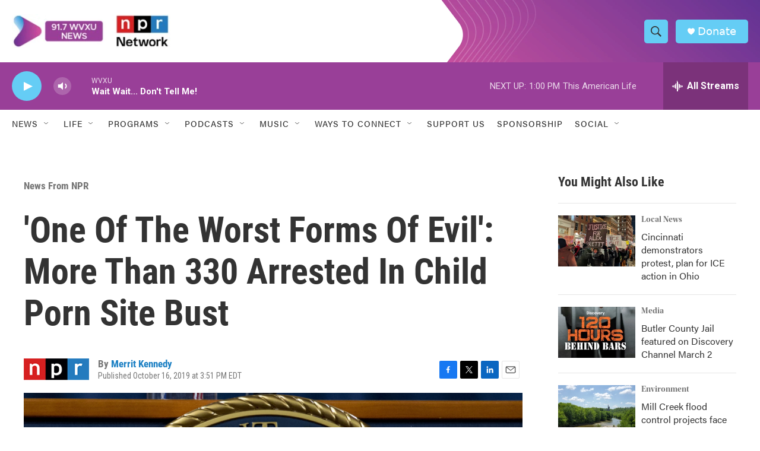

--- FILE ---
content_type: text/html; charset=utf-8
request_url: https://www.google.com/recaptcha/api2/aframe
body_size: 138
content:
<!DOCTYPE HTML><html><head><meta http-equiv="content-type" content="text/html; charset=UTF-8"></head><body><script nonce="QikI8lXV2kBFt57ZnCCcqA">/** Anti-fraud and anti-abuse applications only. See google.com/recaptcha */ try{var clients={'sodar':'https://pagead2.googlesyndication.com/pagead/sodar?'};window.addEventListener("message",function(a){try{if(a.source===window.parent){var b=JSON.parse(a.data);var c=clients[b['id']];if(c){var d=document.createElement('img');d.src=c+b['params']+'&rc='+(localStorage.getItem("rc::a")?sessionStorage.getItem("rc::b"):"");window.document.body.appendChild(d);sessionStorage.setItem("rc::e",parseInt(sessionStorage.getItem("rc::e")||0)+1);localStorage.setItem("rc::h",'1769880433535');}}}catch(b){}});window.parent.postMessage("_grecaptcha_ready", "*");}catch(b){}</script></body></html>